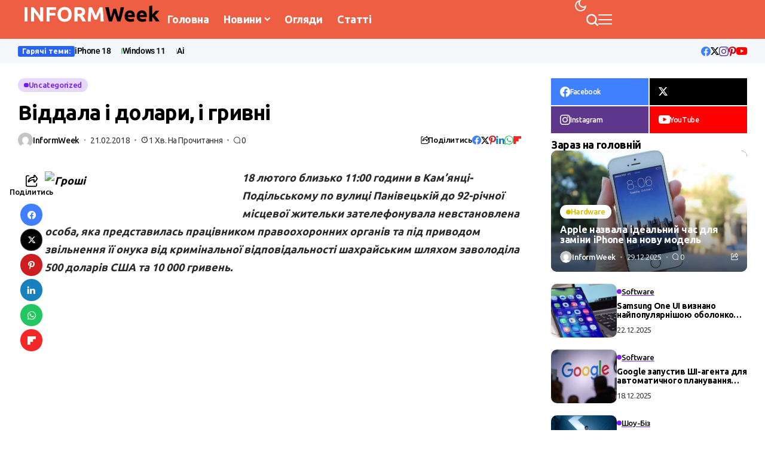

--- FILE ---
content_type: text/html; charset=utf-8
request_url: https://www.google.com/recaptcha/api2/aframe
body_size: 248
content:
<!DOCTYPE HTML><html><head><meta http-equiv="content-type" content="text/html; charset=UTF-8"></head><body><script nonce="sfO-cmeHGHQRIgfsSDEuNw">/** Anti-fraud and anti-abuse applications only. See google.com/recaptcha */ try{var clients={'sodar':'https://pagead2.googlesyndication.com/pagead/sodar?'};window.addEventListener("message",function(a){try{if(a.source===window.parent){var b=JSON.parse(a.data);var c=clients[b['id']];if(c){var d=document.createElement('img');d.src=c+b['params']+'&rc='+(localStorage.getItem("rc::a")?sessionStorage.getItem("rc::b"):"");window.document.body.appendChild(d);sessionStorage.setItem("rc::e",parseInt(sessionStorage.getItem("rc::e")||0)+1);localStorage.setItem("rc::h",'1768985271087');}}}catch(b){}});window.parent.postMessage("_grecaptcha_ready", "*");}catch(b){}</script></body></html>

--- FILE ---
content_type: text/css
request_url: https://informweek.com/wp-content/uploads/elementor/css/post-26130.css?ver=1768419435
body_size: 476
content:
.elementor-26130 .elementor-element.elementor-element-60775f3{--display:flex;--flex-direction:column;--container-widget-width:100%;--container-widget-height:initial;--container-widget-flex-grow:0;--container-widget-align-self:initial;--flex-wrap-mobile:wrap;--padding-top:0px;--padding-bottom:0px;--padding-left:0px;--padding-right:0px;}.elementor-26130 .elementor-element.elementor-element-642d3407 .jl_sh_cter{--jl-scols-num:2;}.elementor-26130 .elementor-element.elementor-element-642d3407{--jl-scols-gap:1px;--jl-srows-gap:1px;}.elementor-26130 .elementor-element.elementor-element-642d3407 .jl_sh_cter li a .jl_sh_t{font-size:12px !important;}.elementor-26130 .elementor-element.elementor-element-642d3407 .jl_wr_soci .jl_sh_l{display:none !important;}.elementor-26130 .elementor-element.elementor-element-1cce3244 > .elementor-widget-container{margin:10px 0px 0px 0px;}.elementor-26130 .elementor-element.elementor-element-1cce3244 .jlcus_sec_title{--sect-t-algin:left;--sect-t-size:20px;--sect-t-color:#FFFFFF;--sect-line-color:#22A139;}.elementor-26130 .elementor-element.elementor-element-1cce3244 .jlcus_sec_title .jl_sct_bt{top:0px;}.elementor-26130 .elementor-element.elementor-element-1cce3244 .jlcus_sec_title .jlcus_sect_inner{border-top:0px solid;border-bottom:2px solid;}.elementor-26130 .elementor-element.elementor-element-1cce3244  .jlcus_sec_title .jlcus_sect_inner{border-color:#22A139;}.elementor-26130 .elementor-element.elementor-element-1cce3244 .jlcus_sec_title.jl_sec_style10 .jl-heading-text .jl_ttw, .elementor-26130 .elementor-element.elementor-element-1cce3244 .jlcus_sec_title.jl_sec_style9 .jl-heading-text .jl_ttw{padding:4px 10px 5px 10px;}.options_dark_skin .elementor-26130 .elementor-element.elementor-element-1cce3244 .jlcus_sec_title{--sect-t-color:#fff;}.elementor-26130 .elementor-element.elementor-element-51a4d45b .jl_fr16_inner{--jlrow-gap:20px !important;}.elementor-26130 .elementor-element.elementor-element-51a4d45b .jl_fr16_inner .jl_ov_layout.jl_ov_mix_opt .jl_fe_title{font-size:20px !important;}.elementor-26130 .elementor-element.elementor-element-51a4d45b .jl_fr16_inner .jl_fe_title{font-size:16px !important;}.elementor-26130 .elementor-element.elementor-element-51a4d45b .block-section .jl_ov_layout{--jl-border-rounded:0px !important;}.elementor-26130 .elementor-element.elementor-element-51a4d45b .jl_mmlist_layout .jl_imgw.jl_radus_e{border-radius:0px;}.elementor-26130 .elementor-element.elementor-element-51a4d45b .jl_mini_ov_sb .jl_ov_el.jl_ov_mix_opt{--jl-padding:15px;--jl-mix-img-h:65%;--jl-h-align:flex-start;}.elementor-26130 .elementor-element.elementor-element-51a4d45b .jl_ov_el .jl_imgl{background-color:transparent !important;background:linear-gradient(180deg, rgba(0, 0, 0, 0) var(--jl-ov-bg-pos), var(--jl-ov-bg) var(--jl-ov-bgc-pos)) !important;}@media(max-width:1024px){.elementor-26130 .elementor-element.elementor-element-642d3407 .jl_sh_cter{--jl-scols-num:2;}.elementor-26130 .elementor-element.elementor-element-1cce3244 .jlcus_sec_title{--sect-t-size:18px;}.elementor-26130 .elementor-element.elementor-element-51a4d45b .jl_fr16_inner .jl_ov_layout.jl_ov_mix_opt .jl_fe_title{font-size:16px !important;}.elementor-26130 .elementor-element.elementor-element-51a4d45b .jl_fr16_inner .jl_fe_title{font-size:15px !important;}.elementor-26130 .elementor-element.elementor-element-51a4d45b .jl_mini_ov_sb .jl_ov_el.jl_ov_mix_opt{--jl-mix-img-h:60%;}}@media(max-width:767px){.elementor-26130 .elementor-element.elementor-element-642d3407 .jl_sh_cter{--jl-scols-num:1;}}

--- FILE ---
content_type: text/css
request_url: https://informweek.com/wp-content/uploads/elementor/css/post-25994.css?ver=1768419435
body_size: 1161
content:
.elementor-25994 .elementor-element.elementor-element-673b0ef5{--display:flex;--flex-direction:row;--container-widget-width:calc( ( 1 - var( --container-widget-flex-grow ) ) * 100% );--container-widget-height:100%;--container-widget-flex-grow:1;--container-widget-align-self:stretch;--flex-wrap-mobile:wrap;--justify-content:center;--align-items:center;--gap:10px 10px;--row-gap:10px;--column-gap:10px;--padding-top:8px;--padding-bottom:8px;--padding-left:20px;--padding-right:20px;}.elementor-25994 .elementor-element.elementor-element-673b0ef5:not(.elementor-motion-effects-element-type-background), .elementor-25994 .elementor-element.elementor-element-673b0ef5 > .elementor-motion-effects-container > .elementor-motion-effects-layer{background-color:transparent;background-image:linear-gradient(90deg, #F1B102 0%, #0557DA 100%);}.elementor-25994 .elementor-element.elementor-element-178ddb6c{--display:flex;--flex-direction:row;--container-widget-width:calc( ( 1 - var( --container-widget-flex-grow ) ) * 100% );--container-widget-height:100%;--container-widget-flex-grow:1;--container-widget-align-self:stretch;--flex-wrap-mobile:wrap;--justify-content:flex-start;--align-items:center;--gap:10px 10px;--row-gap:10px;--column-gap:10px;--padding-top:0px;--padding-bottom:0px;--padding-left:0px;--padding-right:0px;}.elementor-25994 .elementor-element.elementor-element-178ddb6c.e-con{--flex-grow:0;--flex-shrink:0;}.elementor-25994 .elementor-element.elementor-element-dcb8740{text-align:left;--jl-ct-color:#FFFFFF;}.elementor-25994 .elementor-element.elementor-element-dcb8740 .jlc-ctw > *{font-size:12px;}.elementor-25994 .elementor-element.elementor-element-4ae5cfba .jl-btn-wraper{text-align:center;}.elementor-25994 .elementor-element.elementor-element-4ae5cfba .jlopt-btn{padding:5px 10px 5px 10px;font-size:11px;border-radius:100px 100px 100px 100px;}.elementor-25994 .elementor-element.elementor-element-4ae5cfba .jl-wid-con .jlopt-btn{gap:5px;}.elementor-25994 .elementor-element.elementor-element-17941b5c{--display:flex;--flex-direction:column;--container-widget-width:calc( ( 1 - var( --container-widget-flex-grow ) ) * 100% );--container-widget-height:initial;--container-widget-flex-grow:0;--container-widget-align-self:initial;--flex-wrap-mobile:wrap;--align-items:flex-end;--padding-top:0px;--padding-bottom:0px;--padding-left:0px;--padding-right:0px;}.elementor-25994 .elementor-element.elementor-element-70e0ac83 .jl_cur_date{font-size:12px;color:#FFFFFF !important;}.options_dark_skin .elementor-25994 .elementor-element.elementor-element-70e0ac83 .jl_cur_date{color:#FFF !important;}.elementor-25994 .elementor-element.elementor-element-480c67{--display:flex;--flex-direction:row;--container-widget-width:initial;--container-widget-height:100%;--container-widget-flex-grow:1;--container-widget-align-self:stretch;--flex-wrap-mobile:wrap;--gap:0px 0px;--row-gap:0px;--column-gap:0px;box-shadow:0px 2px 9px 0px rgba(0, 0, 0, 0.06);--padding-top:0px;--padding-bottom:0px;--padding-left:20px;--padding-right:20px;}.elementor-25994 .elementor-element.elementor-element-480c67:not(.elementor-motion-effects-element-type-background), .elementor-25994 .elementor-element.elementor-element-480c67 > .elementor-motion-effects-container > .elementor-motion-effects-layer{background-color:#FFFFFF;}.options_dark_skin .elementor-25994 .elementor-element.elementor-element-480c67{background-color:#000F45;}.elementor-25994 .elementor-element.elementor-element-27c64e3c{--display:flex;--flex-direction:row;--container-widget-width:calc( ( 1 - var( --container-widget-flex-grow ) ) * 100% );--container-widget-height:100%;--container-widget-flex-grow:1;--container-widget-align-self:stretch;--flex-wrap-mobile:wrap;--align-items:center;--padding-top:0px;--padding-bottom:0px;--padding-left:0px;--padding-right:0px;}.elementor-25994 .elementor-element.elementor-element-27c64e3c.e-con{--flex-grow:0;--flex-shrink:0;}.elementor-25994 .elementor-element.elementor-element-5a7bc354 .logo_small_wrapper_table{--jl-logo-width:110px;justify-content:left;}.elementor-25994 .elementor-element.elementor-element-4a430011{--jl-mbm-h:65px;--jl-menu-color:#000;--jl-menu-hcolor:#000;}.options_dark_skin .elementor-25994 .elementor-element.elementor-element-4a430011{--jl-menu-color:#FFF;--jl-menu-hcolor:#FFF;}.elementor-25994 .elementor-element.elementor-element-38b6bfc0{--display:flex;--flex-direction:row;--container-widget-width:calc( ( 1 - var( --container-widget-flex-grow ) ) * 100% );--container-widget-height:100%;--container-widget-flex-grow:1;--container-widget-align-self:stretch;--flex-wrap-mobile:wrap;--justify-content:flex-end;--align-items:center;--gap:14px 14px;--row-gap:14px;--column-gap:14px;--padding-top:0px;--padding-bottom:0px;--padding-left:0px;--padding-right:0px;}.elementor-25994 .elementor-element.elementor-element-238d10d8{--jl-menu-color:#000;}.options_dark_skin .elementor-25994 .elementor-element.elementor-element-238d10d8{--jl-menu-color:#fff;}.elementor-25994 .elementor-element.elementor-element-7603493f .search_header_wrapper.search_form_menu_personal_click{height:65px;}.elementor-25994 .elementor-element.elementor-element-7603493f .search_header_wrapper.jlce-seach.search_form_menu_personal_click{margin-left:0px;}.elementor-25994 .elementor-element.elementor-element-7603493f .search_header_wrapper .jli-search{transform:scale(1) !important;}.elementor-25994 .elementor-element.elementor-element-7603493f .search_header_wrapper.jlce-seach.search_form_menu_personal_click i{font-size:20px;}.elementor-25994 .elementor-element.elementor-element-7603493f{--jl-menu-color:#000;}.elementor-25994 .elementor-element.elementor-element-7603493f .jl_shwp svg{fill:currentColor;}.options_dark_skin .elementor-25994 .elementor-element.elementor-element-7603493f{--jl-menu-color:#FFF;}.elementor-25994 .elementor-element.elementor-element-7603493f .jl_ajse{right:-20px !important;}.elementor-25994 .elementor-element.elementor-element-7603493f .jl_ajse i.jli-search{color:#fff !important;font-size:12px !important;}.elementor-25994 .elementor-element.elementor-element-4bb18f8b .menu_mobile_icons{height:65px;}.elementor-25994 .elementor-element.elementor-element-4bb18f8b .menu_mobile_icons i{color:#000 !important;}.elementor-25994 .elementor-element.elementor-element-4bb18f8b .menu_mobile_icons svg path{stroke:#000;fill:#000 !important;}.elementor-25994 .elementor-element.elementor-element-4bb18f8b .menu_mobile_icons .jlm_w span{background:#000 !important;}.options_dark_skin .elementor-25994 .elementor-element.elementor-element-4bb18f8b .menu_mobile_icons i{color:#FFF !important;}.options_dark_skin .elementor-25994 .elementor-element.elementor-element-4bb18f8b .menu_mobile_icons svg path{stroke:#FFF;fill:#FFF !important;}.options_dark_skin .elementor-25994 .elementor-element.elementor-element-4bb18f8b .menu_mobile_icons .jlm_w span{background:#FFF !important;}.elementor-25994 .elementor-element.elementor-element-4bb18f8b .menu_mobile_icons i:hover{color:#000 !important;}.elementor-25994 .elementor-element.elementor-element-4bb18f8b .menu_mobile_icons svg:hover path{stroke:#000;fill:#000 !important;}.elementor-25994 .elementor-element.elementor-element-4bb18f8b .menu_mobile_icons:hover .jlm_w span{background:#000 !important;}.options_dark_skin .elementor-25994 .elementor-element.elementor-element-4bb18f8b .menu_mobile_icons i:hover{color:#FFF !important;}.options_dark_skin .elementor-25994 .elementor-element.elementor-element-4bb18f8b .menu_mobile_icons svg:hover path{stroke:#FFF;fill:#FFF !important;}.options_dark_skin .elementor-25994 .elementor-element.elementor-element-4bb18f8b .menu_mobile_icons:hover .jlm_w span{background:#FFF !important;}@media(max-width:767px){.elementor-25994 .elementor-element.elementor-element-673b0ef5{--gap:2px 2px;--row-gap:2px;--column-gap:2px;}.elementor-25994 .elementor-element.elementor-element-178ddb6c{--justify-content:center;--gap:2px 2px;--row-gap:2px;--column-gap:2px;}.elementor-25994 .elementor-element.elementor-element-dcb8740{text-align:center;}.elementor-25994 .elementor-element.elementor-element-17941b5c{--align-items:center;--container-widget-width:calc( ( 1 - var( --container-widget-flex-grow ) ) * 100% );}.elementor-25994 .elementor-element.elementor-element-27c64e3c{--width:50%;}.elementor-25994 .elementor-element.elementor-element-38b6bfc0{--width:50%;}}@media(min-width:768px){.elementor-25994 .elementor-element.elementor-element-673b0ef5{--content-width:1140px;}.elementor-25994 .elementor-element.elementor-element-178ddb6c{--width:80%;}.elementor-25994 .elementor-element.elementor-element-17941b5c{--width:20%;}.elementor-25994 .elementor-element.elementor-element-480c67{--content-width:1140px;}.elementor-25994 .elementor-element.elementor-element-27c64e3c{--width:76.391%;}.elementor-25994 .elementor-element.elementor-element-38b6bfc0{--width:50%;}}